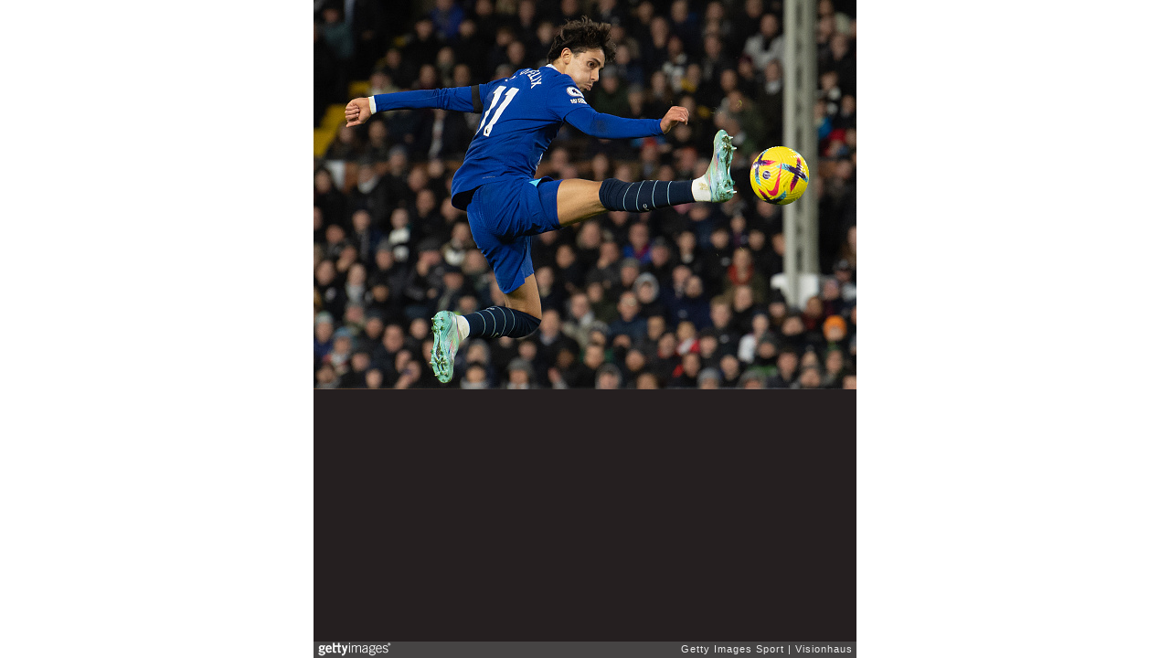

--- FILE ---
content_type: text/html; charset=UTF-8
request_url: https://embed.gettyimages.com/embed/1456159337?et=zbjqB9AoSEhdxSRWxM6MFg&tld=com&sig=mczhHs3w9jW99jSx-vZqgp_q6KQSuH1COg90najWyqM=&caption=false&ver=1
body_size: 6826
content:



<!DOCTYPE html>
<html>
  <head>
    <base target="_parent" />
    <title>Fulham FC v Chelsea FC - Premier League [Getty Images]</title>
    <meta http-equiv="X-UA-Compatible" content="IE=edge,chrome=1" />
    <meta name="robots" content="noindex, follow" />
    <meta name="viewport" content="width=device-width, initial-scale=1.0" />
    <!--[if lt IE 10]>
    <script src="//html5shiv.googlecode.com/svn/trunk/html5.js"></script>
    <![endif]-->
    <meta name="twitter:card" content="photo" />
    <meta name="twitter:site" content="@GettyImages" />
    <meta name="twitter:title" content="1456159337 / Visionhaus / Getty Images Sport" />
    <meta property="og:description" content="Visionhaus / Getty Images Sport" />
    <meta property="og:image" content="https://embed-cdn.gettyimages.com/id/1456159337/photo/fulham-fc-v-chelsea-fc-premier-league.jpg?s=594x594&amp;w=0&amp;k=20&amp;c=Xcqvjw5rUBo13bvI7asGILbG-k9_wAqhvKyIIIg1DWU=&amp;Expires=1768611600&amp;Key-Pair-Id=APKAIJLYLGZE3LWJLKRA&amp;Signature=Kdo73H8qIy8FgH9G-gjmVLe1N3IHbyDxYsM2H3TdG24JADgBBMsRL~v2iWaZneBFM3Fca-Gr3jEE2wpgm4kCsPTbj2laIPi2pSISvDtNvkV~g29-wDdmY~jiAyLmaoBuRDQktfvJ1iur3AUKDGXQPxD-G2PLytC6XROFdZ1hr1k3eeilxFVT76PqzvSKa9o5Hw7xOFhhdXygsfj6m2RsWFcHlJO8wnDY~6ql7VuraZc1ltqEjHwQ2dgrHEYS6yaosEce1va~[base64]~WBDyBk2YtUwMKEMSLxkzI8M3P5cbXUVNkvyGDPhbgl5BV6hP0EEluRzRaaHp95K6apG6oMlp0fP2BEixwQMvmoZcRqmj~lrEoT~HZz09et3ylIBxhQUp5dwwb6D~gjgJbbL94clxb5M4OanxINO8vfnHBNlwMAcgrwPxtswXdExtvfrpRuPZYCh9wFVjt0dbQn7AvqReKBEA_" />
    <meta property="og:url" content="http://www.gettyimages.com/detail/1456159337" />
    <meta property="og:site_name" content="Getty Images" />
    <meta name="getty:adp" content="http://www.gettyimages.com/detail/1456159337" />

    

    <script src="//ajax.googleapis.com/ajax/libs/jquery/1.10.2/jquery.min.js"></script>
    
  </head>

  <body class="embed">

  <link rel="stylesheet" type="text/css" href="//embed-cdn.gettyimages.com/css/2977517/style.css" />

<div id="fb-root"></div>
<section id="body-wrapper"  data-frame-width="594" data-frame-height="426">
  
  
  

  <div id="embed-body" data-spectrum-base-url="//spectrum.gettyimages.com/v3/signals" data-asset-ids="" style="max-width:594px;">
    
    
      
    <div id="slide-0" class="slide active" data-asset-id="1456159337"
                                                                                       data-collection-id="57" data-asset-product-type="Sport" data-content-type="still image">
      <main class="solo">
        <figure>
          
            
              <ul class="reblog solo">
  
  <li id="li-fb" class="li-button">
    <div class="icon-button icon-fb" title="Share on Facebook"  onclick="return Embed.Social().facebook('http://www.gettyimages.com/consumer/share/assets/1456159337');" ></div>
  </li>
  
  <li id="li-twitter" class="li-button">
    <a class="icon-button icon-twitter" title="Share on Twitter"  onclick="return Embed.Social().twitter('http://www.gettyimages.com/consumer/share/assets/1456159337', 'Fulham FC v Chelsea FC - Premier League');" ></a>
  </li>
  <li id="li-pinterest" class="li-button">
    <a class="icon-button icon-pinterest" title="Share on Pinterest"  onclick="return Embed.Social().pinterest('\/\/www.pinterest.com\/pin\/create\/button?url=http%3A%2F%2Fwww.gettyimages.com%2Fdetail%2F1456159337%3Fet%3DzbjqB9AoSEhdxSRWxM6MFg%26share%3Dembed_Pinterest\x26media=http%3A%2F%2Fmedia.gettyimages.com%2Fid%2F1456159337%2Fphoto%2Ffulham-fc-v-chelsea-fc-premier-league.jpg%3Fs%3D1024x1024%26w%3Dgi%26k%3D20%26c%3DoPvvY6F0oQcsIcZBpBkIQcYa3BYi8s-WxIvZa3hRsTw%3D\x26description=Joao Felix of Chelsea during the Premier League match between Fulham FC and Chelsea FC at Craven Cottage on January 12, 2023 in London, England. (Photo by Visionhaus\/Getty Images)');" ></a>
  </li>
  
</ul>

            

            

            
                <aside class="assetcomp-overlay" onclick="if (!Embed.MediaQuery().mobile() &&  true ) { window.open('http:\/\/www.gettyimages.com\/detail\/1456159337?et=zbjqB9AoSEhdxSRWxM6MFg', '_blank'); Embed.ClickHandler().click('ADP'); return false; }" data-url='http://www.gettyimages.com/detail/1456159337?et=zbjqB9AoSEhdxSRWxM6MFg'></aside>
                <a href="http://www.gettyimages.com/detail/1456159337?et=zbjqB9AoSEhdxSRWxM6MFg" target="_blank" class="assetcomp-link">
                  <img class="assetcomp" id="assetcomp-0" alt="LONDON, ENGLAND - JANUARY 12:  Joao Felix of Chelsea during the Premier League match between Fulham FC and Chelsea FC at Craven Cottage on January 12, 2023 in London, England. (Photo by Visionhaus/Getty Images)" src="https://embed-cdn.gettyimages.com/id/1456159337/photo/fulham-fc-v-chelsea-fc-premier-league.jpg?s=594x594&amp;w=0&amp;k=20&amp;c=Xcqvjw5rUBo13bvI7asGILbG-k9_wAqhvKyIIIg1DWU=&amp;Expires=1768611600&amp;Key-Pair-Id=APKAIJLYLGZE3LWJLKRA&amp;Signature=Kdo73H8qIy8FgH9G-gjmVLe1N3IHbyDxYsM2H3TdG24JADgBBMsRL~v2iWaZneBFM3Fca-Gr3jEE2wpgm4kCsPTbj2laIPi2pSISvDtNvkV~g29-wDdmY~jiAyLmaoBuRDQktfvJ1iur3AUKDGXQPxD-G2PLytC6XROFdZ1hr1k3eeilxFVT76PqzvSKa9o5Hw7xOFhhdXygsfj6m2RsWFcHlJO8wnDY~6ql7VuraZc1ltqEjHwQ2dgrHEYS6yaosEce1va~[base64]~WBDyBk2YtUwMKEMSLxkzI8M3P5cbXUVNkvyGDPhbgl5BV6hP0EEluRzRaaHp95K6apG6oMlp0fP2BEixwQMvmoZcRqmj~lrEoT~HZz09et3ylIBxhQUp5dwwb6D~gjgJbbL94clxb5M4OanxINO8vfnHBNlwMAcgrwPxtswXdExtvfrpRuPZYCh9wFVjt0dbQn7AvqReKBEA_" />
                </a>
            
          
        </figure>
        <div class="image-footer">
          <div class="logo-container">
            <img src='//embed-cdn.gettyimages.com/images/2977517/gi-logo.png' width="82" height="15" class="gi-icon" alt="Getty Images" />
          </div>
          <div class="meta">
            <p class="footer-text">
              <span class="collection" title="Getty Images Sport" data-field="collection">Getty Images Sport</span>
              <span class="photographer" title="Visionhaus" data-field="photographer">Visionhaus</span>
            </p>
          </div>
        </div>
      </main>
      
    </div>
    
  </section>

<menu id="radial-menu">
  <ul>
    <li id="radial-item-share" class="radial-item" onclick="return Embed.SocialMenu().show();"></li>
  </ul>
</menu>

<script type="text/javascript">
  $(document).ready(function() { Embed.version = "1"; });
</script>
<script type="text/javascript" src="//embed-cdn.gettyimages.com/js/2977517/embed-bundle.js"></script>
<script type="text/javascript">
  $(document).ready(function () {
    Embed.Bootstrapper().init();
  });
</script>


  </body>
</html>

